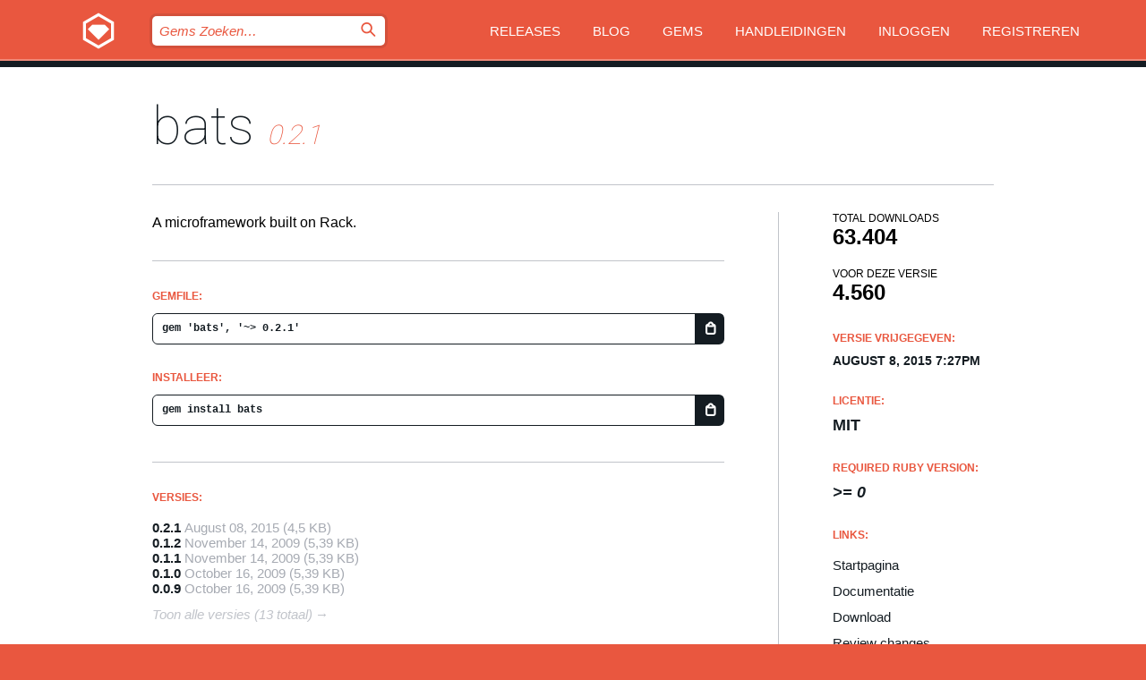

--- FILE ---
content_type: text/html; charset=utf-8
request_url: https://rubygems.org/gems/bats?locale=nl
body_size: 4936
content:
<!DOCTYPE html>
<html lang="nl">
  <head>
    <title>bats | RubyGems.org | De gem host voor de community</title>
    <meta charset="UTF-8">
    <meta content="width=device-width, initial-scale=1, maximum-scale=1, user-scalable=0" name="viewport">
    <meta name="google-site-verification" content="AuesbWQ9MCDMmC1lbDlw25RJzyqWOcDYpuaCjgPxEZY" />
    <link rel="apple-touch-icon" href="/apple-touch-icons/apple-touch-icon.png" />
      <link rel="apple-touch-icon" sizes="57x57" href="/apple-touch-icons/apple-touch-icon-57x57.png" />
      <link rel="apple-touch-icon" sizes="72x72" href="/apple-touch-icons/apple-touch-icon-72x72.png" />
      <link rel="apple-touch-icon" sizes="76x76" href="/apple-touch-icons/apple-touch-icon-76x76.png" />
      <link rel="apple-touch-icon" sizes="114x114" href="/apple-touch-icons/apple-touch-icon-114x114.png" />
      <link rel="apple-touch-icon" sizes="120x120" href="/apple-touch-icons/apple-touch-icon-120x120.png" />
      <link rel="apple-touch-icon" sizes="144x144" href="/apple-touch-icons/apple-touch-icon-144x144.png" />
      <link rel="apple-touch-icon" sizes="152x152" href="/apple-touch-icons/apple-touch-icon-152x152.png" />
      <link rel="apple-touch-icon" sizes="180x180" href="/apple-touch-icons/apple-touch-icon-180x180.png" />
    <link rel="mask-icon" href="/rubygems_logo.svg" color="#e9573f">
    <link rel="fluid-icon" href="/fluid-icon.png"/>
    <link rel="search" type="application/opensearchdescription+xml" title="RubyGems.org" href="/opensearch.xml">
    <link rel="shortcut icon" href="/favicon.ico" type="image/x-icon">
    <link rel="stylesheet" href="/assets/application-fda27980.css" />
    <link href="https://fonts.gstatic.com" rel="preconnect" crossorigin>
    <link href='https://fonts.googleapis.com/css?family=Roboto:100&amp;subset=greek,latin,cyrillic,latin-ext' rel='stylesheet' type='text/css'>
    
<link rel="alternate" type="application/atom+xml" href="https://feeds.feedburner.com/gemcutter-latest" title="RubyGems.org | Nieuwste Gems">

    <meta name="csrf-param" content="authenticity_token" />
<meta name="csrf-token" content="kFz97CMhyZuq5AAWO_LI5k4qnRzM0fTQIJy74HrBTLAwYyetOCnu_KFwfnubqMGoeKvgB5k5yiKJK_w46r2uIg" />
      <link rel="alternate" type="application/atom+xml" title="bats Version Feed" href="/gems/bats/versions.atom" />
    <!-- canonical url -->
    <link rel="canonical" href="https://rubygems.org/gems/bats/versions/0.2.1" />
    <!-- alternative language versions url -->
      <link rel="alternate" hreflang="en" href="https://rubygems.org/gems/bats/versions/0.2.1?locale=en" />
      <link rel="alternate" hreflang="nl" href="https://rubygems.org/gems/bats/versions/0.2.1?locale=nl" />
      <link rel="alternate" hreflang="zh-CN" href="https://rubygems.org/gems/bats/versions/0.2.1?locale=zh-CN" />
      <link rel="alternate" hreflang="zh-TW" href="https://rubygems.org/gems/bats/versions/0.2.1?locale=zh-TW" />
      <link rel="alternate" hreflang="pt-BR" href="https://rubygems.org/gems/bats/versions/0.2.1?locale=pt-BR" />
      <link rel="alternate" hreflang="fr" href="https://rubygems.org/gems/bats/versions/0.2.1?locale=fr" />
      <link rel="alternate" hreflang="es" href="https://rubygems.org/gems/bats/versions/0.2.1?locale=es" />
      <link rel="alternate" hreflang="de" href="https://rubygems.org/gems/bats/versions/0.2.1?locale=de" />
      <link rel="alternate" hreflang="ja" href="https://rubygems.org/gems/bats/versions/0.2.1?locale=ja" />
    <!-- unmatched alternative language fallback -->
    <link rel="alternate" hreflang="x-default" href="https://rubygems.org/gems/bats/versions/0.2.1" />

    <script type="importmap" data-turbo-track="reload">{
  "imports": {
    "jquery": "/assets/jquery-15a62848.js",
    "@rails/ujs": "/assets/@rails--ujs-2089e246.js",
    "application": "/assets/application-ae34b86d.js",
    "@hotwired/turbo-rails": "/assets/turbo.min-ad2c7b86.js",
    "@hotwired/stimulus": "/assets/@hotwired--stimulus-132cbc23.js",
    "@hotwired/stimulus-loading": "/assets/stimulus-loading-1fc53fe7.js",
    "@stimulus-components/clipboard": "/assets/@stimulus-components--clipboard-d9c44ea9.js",
    "@stimulus-components/dialog": "/assets/@stimulus-components--dialog-74866932.js",
    "@stimulus-components/reveal": "/assets/@stimulus-components--reveal-77f6cb39.js",
    "@stimulus-components/checkbox-select-all": "/assets/@stimulus-components--checkbox-select-all-e7db6a97.js",
    "github-buttons": "/assets/github-buttons-3337d207.js",
    "webauthn-json": "/assets/webauthn-json-74adc0e8.js",
    "avo.custom": "/assets/avo.custom-4b185d31.js",
    "stimulus-rails-nested-form": "/assets/stimulus-rails-nested-form-3f712873.js",
    "local-time": "/assets/local-time-a331fc59.js",
    "src/oidc_api_key_role_form": "/assets/src/oidc_api_key_role_form-223a59d4.js",
    "src/pages": "/assets/src/pages-64095f36.js",
    "src/transitive_dependencies": "/assets/src/transitive_dependencies-9280dc42.js",
    "src/webauthn": "/assets/src/webauthn-a8b5ca04.js",
    "controllers/application": "/assets/controllers/application-e33ffaa8.js",
    "controllers/autocomplete_controller": "/assets/controllers/autocomplete_controller-e9f78a76.js",
    "controllers/counter_controller": "/assets/controllers/counter_controller-b739ef1d.js",
    "controllers/dialog_controller": "/assets/controllers/dialog_controller-c788489b.js",
    "controllers/dropdown_controller": "/assets/controllers/dropdown_controller-baaf189b.js",
    "controllers/dump_controller": "/assets/controllers/dump_controller-5d671745.js",
    "controllers/exclusive_checkbox_controller": "/assets/controllers/exclusive_checkbox_controller-c624394a.js",
    "controllers/gem_scope_controller": "/assets/controllers/gem_scope_controller-9c330c45.js",
    "controllers": "/assets/controllers/index-236ab973.js",
    "controllers/nav_controller": "/assets/controllers/nav_controller-8f4ea870.js",
    "controllers/onboarding_name_controller": "/assets/controllers/onboarding_name_controller-a65c65ec.js",
    "controllers/radio_reveal_controller": "/assets/controllers/radio_reveal_controller-41774e15.js",
    "controllers/recovery_controller": "/assets/controllers/recovery_controller-b051251b.js",
    "controllers/reveal_controller": "/assets/controllers/reveal_controller-a90af4d9.js",
    "controllers/reveal_search_controller": "/assets/controllers/reveal_search_controller-8dc44279.js",
    "controllers/scroll_controller": "/assets/controllers/scroll_controller-07f12b0d.js",
    "controllers/search_controller": "/assets/controllers/search_controller-79d09057.js",
    "controllers/stats_controller": "/assets/controllers/stats_controller-5bae7b7f.js"
  }
}</script>
<link rel="modulepreload" href="/assets/jquery-15a62848.js" nonce="20f826cfb844afea869e73941ee9a4ac">
<link rel="modulepreload" href="/assets/@rails--ujs-2089e246.js" nonce="20f826cfb844afea869e73941ee9a4ac">
<link rel="modulepreload" href="/assets/application-ae34b86d.js" nonce="20f826cfb844afea869e73941ee9a4ac">
<link rel="modulepreload" href="/assets/turbo.min-ad2c7b86.js" nonce="20f826cfb844afea869e73941ee9a4ac">
<link rel="modulepreload" href="/assets/@hotwired--stimulus-132cbc23.js" nonce="20f826cfb844afea869e73941ee9a4ac">
<link rel="modulepreload" href="/assets/stimulus-loading-1fc53fe7.js" nonce="20f826cfb844afea869e73941ee9a4ac">
<link rel="modulepreload" href="/assets/@stimulus-components--clipboard-d9c44ea9.js" nonce="20f826cfb844afea869e73941ee9a4ac">
<link rel="modulepreload" href="/assets/@stimulus-components--dialog-74866932.js" nonce="20f826cfb844afea869e73941ee9a4ac">
<link rel="modulepreload" href="/assets/@stimulus-components--reveal-77f6cb39.js" nonce="20f826cfb844afea869e73941ee9a4ac">
<link rel="modulepreload" href="/assets/@stimulus-components--checkbox-select-all-e7db6a97.js" nonce="20f826cfb844afea869e73941ee9a4ac">
<link rel="modulepreload" href="/assets/github-buttons-3337d207.js" nonce="20f826cfb844afea869e73941ee9a4ac">
<link rel="modulepreload" href="/assets/webauthn-json-74adc0e8.js" nonce="20f826cfb844afea869e73941ee9a4ac">
<link rel="modulepreload" href="/assets/local-time-a331fc59.js" nonce="20f826cfb844afea869e73941ee9a4ac">
<link rel="modulepreload" href="/assets/src/oidc_api_key_role_form-223a59d4.js" nonce="20f826cfb844afea869e73941ee9a4ac">
<link rel="modulepreload" href="/assets/src/pages-64095f36.js" nonce="20f826cfb844afea869e73941ee9a4ac">
<link rel="modulepreload" href="/assets/src/transitive_dependencies-9280dc42.js" nonce="20f826cfb844afea869e73941ee9a4ac">
<link rel="modulepreload" href="/assets/src/webauthn-a8b5ca04.js" nonce="20f826cfb844afea869e73941ee9a4ac">
<link rel="modulepreload" href="/assets/controllers/application-e33ffaa8.js" nonce="20f826cfb844afea869e73941ee9a4ac">
<link rel="modulepreload" href="/assets/controllers/autocomplete_controller-e9f78a76.js" nonce="20f826cfb844afea869e73941ee9a4ac">
<link rel="modulepreload" href="/assets/controllers/counter_controller-b739ef1d.js" nonce="20f826cfb844afea869e73941ee9a4ac">
<link rel="modulepreload" href="/assets/controllers/dialog_controller-c788489b.js" nonce="20f826cfb844afea869e73941ee9a4ac">
<link rel="modulepreload" href="/assets/controllers/dropdown_controller-baaf189b.js" nonce="20f826cfb844afea869e73941ee9a4ac">
<link rel="modulepreload" href="/assets/controllers/dump_controller-5d671745.js" nonce="20f826cfb844afea869e73941ee9a4ac">
<link rel="modulepreload" href="/assets/controllers/exclusive_checkbox_controller-c624394a.js" nonce="20f826cfb844afea869e73941ee9a4ac">
<link rel="modulepreload" href="/assets/controllers/gem_scope_controller-9c330c45.js" nonce="20f826cfb844afea869e73941ee9a4ac">
<link rel="modulepreload" href="/assets/controllers/index-236ab973.js" nonce="20f826cfb844afea869e73941ee9a4ac">
<link rel="modulepreload" href="/assets/controllers/nav_controller-8f4ea870.js" nonce="20f826cfb844afea869e73941ee9a4ac">
<link rel="modulepreload" href="/assets/controllers/onboarding_name_controller-a65c65ec.js" nonce="20f826cfb844afea869e73941ee9a4ac">
<link rel="modulepreload" href="/assets/controllers/radio_reveal_controller-41774e15.js" nonce="20f826cfb844afea869e73941ee9a4ac">
<link rel="modulepreload" href="/assets/controllers/recovery_controller-b051251b.js" nonce="20f826cfb844afea869e73941ee9a4ac">
<link rel="modulepreload" href="/assets/controllers/reveal_controller-a90af4d9.js" nonce="20f826cfb844afea869e73941ee9a4ac">
<link rel="modulepreload" href="/assets/controllers/reveal_search_controller-8dc44279.js" nonce="20f826cfb844afea869e73941ee9a4ac">
<link rel="modulepreload" href="/assets/controllers/scroll_controller-07f12b0d.js" nonce="20f826cfb844afea869e73941ee9a4ac">
<link rel="modulepreload" href="/assets/controllers/search_controller-79d09057.js" nonce="20f826cfb844afea869e73941ee9a4ac">
<link rel="modulepreload" href="/assets/controllers/stats_controller-5bae7b7f.js" nonce="20f826cfb844afea869e73941ee9a4ac">
<script type="module" nonce="20f826cfb844afea869e73941ee9a4ac">import "application"</script>
  </head>

  <body class="" data-controller="nav" data-nav-expanded-class="mobile-nav-is-expanded">
    <!-- Top banner -->

    <!-- Policies acknowledgment banner -->
    

    <header class="header header--interior" data-nav-target="header collapse">
      <div class="l-wrap--header">
        <a title="RubyGems" class="header__logo-wrap" data-nav-target="logo" href="/">
          <span class="header__logo" data-icon="⬡">⬢</span>
          <span class="t-hidden">RubyGems</span>
</a>        <a class="header__club-sandwich" href="#" data-action="nav#toggle focusin->nav#focus mousedown->nav#mouseDown click@window->nav#hide">
          <span class="t-hidden">Navigation menu</span>
        </a>

        <div class="header__nav-links-wrap">
          <div class="header__search-wrap" role="search">
  <form data-controller="autocomplete" data-autocomplete-selected-class="selected" action="/search" accept-charset="UTF-8" method="get">
    <input type="search" name="query" id="query" placeholder="Gems Zoeken&hellip;" class="header__search" autocomplete="off" aria-autocomplete="list" data-autocomplete-target="query" data-action="autocomplete#suggest keydown.down-&gt;autocomplete#next keydown.up-&gt;autocomplete#prev keydown.esc-&gt;autocomplete#hide keydown.enter-&gt;autocomplete#clear click@window-&gt;autocomplete#hide focus-&gt;autocomplete#suggest blur-&gt;autocomplete#hide" data-nav-target="search" />

    <ul class="suggest-list" role="listbox" data-autocomplete-target="suggestions"></ul>

    <template id="suggestion" data-autocomplete-target="template">
      <li class="menu-item" role="option" tabindex="-1" data-autocomplete-target="item" data-action="click->autocomplete#choose mouseover->autocomplete#highlight"></li>
    </template>

    <label id="querylabel" for="query">
      <span class="t-hidden">Gems Zoeken&hellip;</span>
</label>
    <input type="submit" value="⌕" id="search_submit" class="header__search__icon" aria-labelledby="querylabel" data-disable-with="⌕" />

</form></div>


          <nav class="header__nav-links" data-controller="dropdown">

            <a class="header__nav-link " href="https://rubygems.org/releases">Releases</a>
            <a class="header__nav-link" href="https://blog.rubygems.org">Blog</a>

              <a class="header__nav-link" href="/gems">Gems</a>

            <a class="header__nav-link" href="https://guides.rubygems.org">Handleidingen</a>

              <a class="header__nav-link " href="/sign_in">Inloggen</a>
                <a class="header__nav-link " href="/sign_up">Registreren</a>
          </nav>
        </div>
      </div>
    </header>



    <main class="main--interior" data-nav-target="collapse">
        <div class="l-wrap--b">
            <h1 class="t-display page__heading">
              <a class="t-link--black" href="/gems/bats">bats</a>

                <i class="page__subheading">0.2.1</i>
            </h1>
          
          


<div class="l-overflow">
  <div class="l-colspan--l colspan--l--has-border">
      <div class="gem__intro">
        <div id="markup" class="gem__desc">
          <p>A microframework built on Rack.</p>
        </div>
      </div>

      <div class="gem__install">
        <h2 class="gem__ruby-version__heading t-list__heading">
          Gemfile:
          <div class="gem__code-wrap" data-controller="clipboard" data-clipboard-success-content-value="✔"><input type="text" name="gemfile_text" id="gemfile_text" value="gem &#39;bats&#39;, &#39;~&gt; 0.2.1&#39;" class="gem__code" readonly="readonly" data-clipboard-target="source" /><span class="gem__code__icon" title="Kopieer naar klembord" data-action="click-&gt;clipboard#copy" data-clipboard-target="button">=</span></div>
        </h2>
        <h2 class="gem__ruby-version__heading t-list__heading">
          Installeer:
          <div class="gem__code-wrap" data-controller="clipboard" data-clipboard-success-content-value="✔"><input type="text" name="install_text" id="install_text" value="gem install bats" class="gem__code" readonly="readonly" data-clipboard-target="source" /><span class="gem__code__icon" title="Kopieer naar klembord" data-action="click-&gt;clipboard#copy" data-clipboard-target="button">=</span></div>
        </h2>
      </div>

      <div class="l-half--l">
        <div class="versions">
          <h3 class="t-list__heading">Versies:</h3>
          <ol class="gem__versions t-list__items">
            <li class="gem__version-wrap">
  <a class="t-list__item" href="/gems/bats/versions/0.2.1">0.2.1</a>
  <small class="gem__version__date">August 08, 2015</small>

  <span class="gem__version__date">(4,5 KB)</span>
</li>
<li class="gem__version-wrap">
  <a class="t-list__item" href="/gems/bats/versions/0.1.2">0.1.2</a>
  <small class="gem__version__date">November 14, 2009</small>

  <span class="gem__version__date">(5,39 KB)</span>
</li>
<li class="gem__version-wrap">
  <a class="t-list__item" href="/gems/bats/versions/0.1.1">0.1.1</a>
  <small class="gem__version__date">November 14, 2009</small>

  <span class="gem__version__date">(5,39 KB)</span>
</li>
<li class="gem__version-wrap">
  <a class="t-list__item" href="/gems/bats/versions/0.1.0">0.1.0</a>
  <small class="gem__version__date">October 16, 2009</small>

  <span class="gem__version__date">(5,39 KB)</span>
</li>
<li class="gem__version-wrap">
  <a class="t-list__item" href="/gems/bats/versions/0.0.9">0.0.9</a>
  <small class="gem__version__date">October 16, 2009</small>

  <span class="gem__version__date">(5,39 KB)</span>
</li>

          </ol>
            <a class="gem__see-all-versions t-link--gray t-link--has-arrow" href="https://rubygems.org/gems/bats/versions">Toon alle versies (13 totaal)</a>
        </div>
      </div>

    <div class = "l-half--l">
      
      
    </div>


    <div class="gem__members">

    <h3 class="t-list__heading">Eigenaren:</h3>
    <div class="gem__users">
      <a alt="#788" title="#788" href="/profiles/788"><img id="gravatar-788" width="48" height="48" src="/users/788/avatar.jpeg?size=48&amp;theme=light" /></a>
    </div>




    <h3 class="t-list__heading">Authors:</h3>
    <ul class="t-list__items">
      <li class="t-list__item">
        <p>Hans Oksendahl</p>
      </li>
    </ul>

    <h3 class="t-list__heading">SHA 256 checksum:</h3>
    <div class="gem__code-wrap" data-controller="clipboard" data-clipboard-success-content-value="✔"><input type="text" name="gem_sha_256_checksum" id="gem_sha_256_checksum" value="7154e75fdc9b9dc36248a821b538cab93d1f8ec02f25d80d6cca1b4b19796062" class="gem__code" readonly="readonly" data-clipboard-target="source" /><span class="gem__code__icon" title="Kopieer naar klembord" data-action="click-&gt;clipboard#copy" data-clipboard-target="button">=</span></div>


</div>

    <div class="gem__navigation">
    <a class="gem__previous__version" href="/gems/bats/versions/0.1.2">← Previous version</a>

</div>

  </div>

  <div class="gem__aside l-col--r--pad">
  <div class="gem__downloads-wrap" data-href="/api/v1/downloads/bats-0.2.1.json">
    <h2 class="gem__downloads__heading t-text--s">
      Total downloads
      <span class="gem__downloads">63.404</span>
    </h2>
    <h2 class="gem__downloads__heading t-text--s">
      Voor deze versie
      <span class="gem__downloads">4.560</span>
    </h2>
  </div>

  <h2 class="gem__ruby-version__heading t-list__heading">
    Versie vrijgegeven:
    <span class="gem__rubygem-version-age">
      <p><time datetime="2015-08-08T19:27:01Z" data-local="time-ago">August  8, 2015  7:27pm</time></p>
    </span>
  </h2>

  <h2 class="gem__ruby-version__heading t-list__heading">
    Licentie:
    <span class="gem__ruby-version">
      <p>MIT</p>
    </span>
  </h2>
  <h2 class="gem__ruby-version__heading t-list__heading">
    Required Ruby Version:
    <i class="gem__ruby-version">
        &gt;= 0
    </i>
  </h2>
  <h3 class="t-list__heading">Links:</h3>
  <div class="t-list__items">
      <a rel="nofollow" class="gem__link t-list__item" id="home" href="https://rubygems.org/gems/bats">Startpagina</a>
      <a rel="nofollow" class="gem__link t-list__item" id="docs" href="https://www.rubydoc.info/gems/bats/0.2.1">Documentatie</a>
      <a rel="nofollow" class="gem__link t-list__item" id="download" href="/downloads/bats-0.2.1.gem">Download</a>
    <a class="gem__link t-list__item" href="https://my.diffend.io/gems/bats/prev/0.2.1">Review changes</a>
    <a class="gem__link t-list__item" id="badge" href="https://badge.fury.io/rb/bats/install">Badge</a>
    <a class="toggler gem__link t-list__item" id="subscribe" href="/sign_in">Subscribe</a>
    <a class="gem__link t-list__item" id="rss" href="/gems/bats/versions.atom">RSS</a>
    <a class="gem__link t-list__item" href="mailto:support@rubygems.org?subject=Reporting Abuse on bats">Report abuse</a>
    <a rel="nofollow" class="gem__link t-list__item" id="reverse_dependencies" href="/gems/bats/reverse_dependencies">Reverse dependencies</a>
    
    
    
    
    
  </div>
</div>

</div>

        </div>
    </main>

    <footer class="footer" data-nav-target="collapse">
      <div class="l-wrap--footer">
        <div class="l-overflow">
          <div class="nav--v l-col--r--pad">
            <a class="nav--v__link--footer" href="https://status.rubygems.org">Status</a>
            <a class="nav--v__link--footer" href="https://uptime.rubygems.org">Uptime</a>
            <a class="nav--v__link--footer" href="https://github.com/rubygems/rubygems.org">Code</a>
            <a class="nav--v__link--footer" href="/pages/data">Data</a>
            <a class="nav--v__link--footer" href="/stats">Statistieken</a>
            <a class="nav--v__link--footer" href="https://guides.rubygems.org/contributing/">Bijdragen</a>
              <a class="nav--v__link--footer" href="/pages/about">Over ons</a>
            <a class="nav--v__link--footer" href="mailto:support@rubygems.org">Hulp</a>
            <a class="nav--v__link--footer" href="https://guides.rubygems.org/rubygems-org-api">API</a>
            <a class="nav--v__link--footer" href="/policies">Policies</a>
            <a class="nav--v__link--footer" href="/pages/supporters">Support Us</a>
              <a class="nav--v__link--footer" href="/pages/security">Security</a>
          </div>
          <div class="l-colspan--l colspan--l--has-border">
            <div class="footer__about">
              <p>
                RubyGems.org is de gem hosting service van de Ruby community. <a href="https://guides.rubygems.org/publishing/">Publiceer</a> en <a href="https://guides.rubygems.org/command-reference/#gem-install">installeer</a> je gems direct. Gebruik <a href="https://guides.rubygems.org/rubygems-org-api/">de API</a> om meer informatie over beschikbare gems te vinden. <a href="https://guides.rubygems.org/contributing/">Word een deelnemer</a> en verbeter de site met jouw aanpassingen.
              </p>
              <p>
                The RubyGems.org website and service are maintained and operated by Ruby Central’s <a href="https://rubycentral.org/open-source/">Open Source Program</a> and the RubyGems team. It is funded by the greater Ruby community through support from sponsors, members, and infrastructure donations. <b>If you build with Ruby and believe in our mission, you can join us in keeping RubyGems.org, RubyGems, and Bundler secure and sustainable for years to come by contributing <a href="/pages/supporters">here</a></b>.
              </p>
            </div>
          </div>
        </div>
      </div>
      <div class="footer__sponsors">
        <a class="footer__sponsor footer__sponsor__ruby_central" href="https://rubycentral.org/open-source/" target="_blank" rel="noopener">
          Operated by
          <span class="t-hidden">Ruby Central</span>
        </a>
        <a class="footer__sponsor footer__sponsor__dockyard" href="https://dockyard.com/ruby-on-rails-consulting" target="_blank" rel="noopener">
          Ontwerp
          <span class="t-hidden">DockYard</span>
        </a>
        <a class="footer__sponsor footer__sponsor__aws" href="https://aws.amazon.com/" target="_blank" rel="noopener">
          Hosting
          <span class="t-hidden">AWS</span>
        </a>
        <a class="footer__sponsor footer__sponsor__dnsimple" href="https://dnsimple.link/resolving-rubygems" target="_blank" rel="noopener">
          DNS
          <span class="t-hidden">DNSimple</span>
        </a>
        <a class="footer__sponsor footer__sponsor__datadog" href="https://www.datadoghq.com/" target="_blank" rel="noopener">
          Monitoring
          <span class="t-hidden">Datadog</span>
        </a>
        <a class="footer__sponsor footer__sponsor__fastly" href="https://www.fastly.com/customers/ruby-central" target="_blank" rel="noopener">
          Gems served by
          <span class="t-hidden">Fastly</span>
        </a>
        <a class="footer__sponsor footer__sponsor__honeybadger" href="https://www.honeybadger.io/" target="_blank" rel="noopener">
          Monitoring
          <span class="t-hidden">Honeybadger</span>
        </a>
        <a class="footer__sponsor footer__sponsor__mend" href="https://mend.io/" target="_blank" rel="noopener">
          Secured by
          <span class="t-hidden">Mend.io</span>
        </a>
      </div>
      <div class="footer__language_selector">
          <div class="footer__language">
            <a class="nav--v__link--footer" href="/gems/bats?locale=en">English</a>
          </div>
          <div class="footer__language">
            <a class="nav--v__link--footer" href="/gems/bats?locale=nl">Nederlands</a>
          </div>
          <div class="footer__language">
            <a class="nav--v__link--footer" href="/gems/bats?locale=zh-CN">简体中文</a>
          </div>
          <div class="footer__language">
            <a class="nav--v__link--footer" href="/gems/bats?locale=zh-TW">正體中文</a>
          </div>
          <div class="footer__language">
            <a class="nav--v__link--footer" href="/gems/bats?locale=pt-BR">Português do Brasil</a>
          </div>
          <div class="footer__language">
            <a class="nav--v__link--footer" href="/gems/bats?locale=fr">Français</a>
          </div>
          <div class="footer__language">
            <a class="nav--v__link--footer" href="/gems/bats?locale=es">Español</a>
          </div>
          <div class="footer__language">
            <a class="nav--v__link--footer" href="/gems/bats?locale=de">Deutsch</a>
          </div>
          <div class="footer__language">
            <a class="nav--v__link--footer" href="/gems/bats?locale=ja">日本語</a>
          </div>
      </div>
    </footer>
    
    <script type="text/javascript" defer src="https://www.fastly-insights.com/insights.js?k=3e63c3cd-fc37-4b19-80b9-65ce64af060a"></script>
  </body>
</html>
